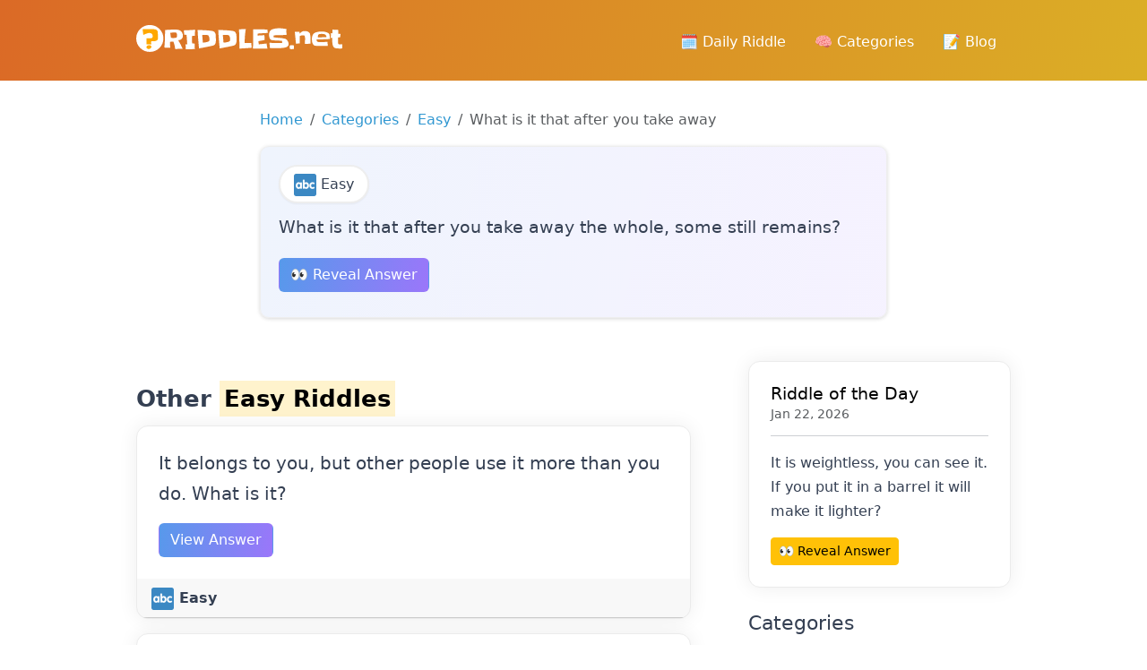

--- FILE ---
content_type: text/html; charset=UTF-8
request_url: https://riddles.net/what-is-it-that-after-you-take-away-the-whole-some-still-remains
body_size: 9690
content:
<!DOCTYPE html><html><head><meta charset="utf-8"/>
<script>var __ezHttpConsent={setByCat:function(src,tagType,attributes,category,force,customSetScriptFn=null){var setScript=function(){if(force||window.ezTcfConsent[category]){if(typeof customSetScriptFn==='function'){customSetScriptFn();}else{var scriptElement=document.createElement(tagType);scriptElement.src=src;attributes.forEach(function(attr){for(var key in attr){if(attr.hasOwnProperty(key)){scriptElement.setAttribute(key,attr[key]);}}});var firstScript=document.getElementsByTagName(tagType)[0];firstScript.parentNode.insertBefore(scriptElement,firstScript);}}};if(force||(window.ezTcfConsent&&window.ezTcfConsent.loaded)){setScript();}else if(typeof getEzConsentData==="function"){getEzConsentData().then(function(ezTcfConsent){if(ezTcfConsent&&ezTcfConsent.loaded){setScript();}else{console.error("cannot get ez consent data");force=true;setScript();}});}else{force=true;setScript();console.error("getEzConsentData is not a function");}},};</script>
<script>var ezTcfConsent=window.ezTcfConsent?window.ezTcfConsent:{loaded:false,store_info:false,develop_and_improve_services:false,measure_ad_performance:false,measure_content_performance:false,select_basic_ads:false,create_ad_profile:false,select_personalized_ads:false,create_content_profile:false,select_personalized_content:false,understand_audiences:false,use_limited_data_to_select_content:false,};function getEzConsentData(){return new Promise(function(resolve){document.addEventListener("ezConsentEvent",function(event){var ezTcfConsent=event.detail.ezTcfConsent;resolve(ezTcfConsent);});});}</script>
<script>if(typeof _setEzCookies!=='function'){function _setEzCookies(ezConsentData){var cookies=window.ezCookieQueue;for(var i=0;i<cookies.length;i++){var cookie=cookies[i];if(ezConsentData&&ezConsentData.loaded&&ezConsentData[cookie.tcfCategory]){document.cookie=cookie.name+"="+cookie.value;}}}}
window.ezCookieQueue=window.ezCookieQueue||[];if(typeof addEzCookies!=='function'){function addEzCookies(arr){window.ezCookieQueue=[...window.ezCookieQueue,...arr];}}
addEzCookies([{name:"ezoab_126814",value:"mod281; Path=/; Domain=riddles.net; Max-Age=7200",tcfCategory:"store_info",isEzoic:"true",},{name:"ezosuibasgeneris-1",value:"83d58dd4-d8ab-474e-4513-7a99e2e978dd; Path=/; Domain=riddles.net; Expires=Fri, 22 Jan 2027 19:16:59 UTC; Secure; SameSite=None",tcfCategory:"understand_audiences",isEzoic:"true",}]);if(window.ezTcfConsent&&window.ezTcfConsent.loaded){_setEzCookies(window.ezTcfConsent);}else if(typeof getEzConsentData==="function"){getEzConsentData().then(function(ezTcfConsent){if(ezTcfConsent&&ezTcfConsent.loaded){_setEzCookies(window.ezTcfConsent);}else{console.error("cannot get ez consent data");_setEzCookies(window.ezTcfConsent);}});}else{console.error("getEzConsentData is not a function");_setEzCookies(window.ezTcfConsent);}</script><script type="text/javascript" data-ezscrex='false' data-cfasync='false'>window._ezaq = Object.assign({"edge_cache_status":11,"edge_response_time":225,"url":"https://riddles.net/what-is-it-that-after-you-take-away-the-whole-some-still-remains"}, typeof window._ezaq !== "undefined" ? window._ezaq : {});</script><script type="text/javascript" data-ezscrex='false' data-cfasync='false'>window._ezaq = Object.assign({"ab_test_id":"mod281"}, typeof window._ezaq !== "undefined" ? window._ezaq : {});window.__ez=window.__ez||{};window.__ez.tf={};</script><script type="text/javascript" data-ezscrex='false' data-cfasync='false'>window.ezDisableAds = true;</script>
<script data-ezscrex='false' data-cfasync='false' data-pagespeed-no-defer>var __ez=__ez||{};__ez.stms=Date.now();__ez.evt={};__ez.script={};__ez.ck=__ez.ck||{};__ez.template={};__ez.template.isOrig=true;__ez.queue=__ez.queue||function(){var e=0,i=0,t=[],n=!1,o=[],r=[],s=!0,a=function(e,i,n,o,r,s,a){var l=arguments.length>7&&void 0!==arguments[7]?arguments[7]:window,d=this;this.name=e,this.funcName=i,this.parameters=null===n?null:w(n)?n:[n],this.isBlock=o,this.blockedBy=r,this.deleteWhenComplete=s,this.isError=!1,this.isComplete=!1,this.isInitialized=!1,this.proceedIfError=a,this.fWindow=l,this.isTimeDelay=!1,this.process=function(){f("... func = "+e),d.isInitialized=!0,d.isComplete=!0,f("... func.apply: "+e);var i=d.funcName.split("."),n=null,o=this.fWindow||window;i.length>3||(n=3===i.length?o[i[0]][i[1]][i[2]]:2===i.length?o[i[0]][i[1]]:o[d.funcName]),null!=n&&n.apply(null,this.parameters),!0===d.deleteWhenComplete&&delete t[e],!0===d.isBlock&&(f("----- F'D: "+d.name),m())}},l=function(e,i,t,n,o,r,s){var a=arguments.length>7&&void 0!==arguments[7]?arguments[7]:window,l=this;this.name=e,this.path=i,this.async=o,this.defer=r,this.isBlock=t,this.blockedBy=n,this.isInitialized=!1,this.isError=!1,this.isComplete=!1,this.proceedIfError=s,this.fWindow=a,this.isTimeDelay=!1,this.isPath=function(e){return"/"===e[0]&&"/"!==e[1]},this.getSrc=function(e){return void 0!==window.__ezScriptHost&&this.isPath(e)&&"banger.js"!==this.name?window.__ezScriptHost+e:e},this.process=function(){l.isInitialized=!0,f("... file = "+e);var i=this.fWindow?this.fWindow.document:document,t=i.createElement("script");t.src=this.getSrc(this.path),!0===o?t.async=!0:!0===r&&(t.defer=!0),t.onerror=function(){var e={url:window.location.href,name:l.name,path:l.path,user_agent:window.navigator.userAgent};"undefined"!=typeof _ezaq&&(e.pageview_id=_ezaq.page_view_id);var i=encodeURIComponent(JSON.stringify(e)),t=new XMLHttpRequest;t.open("GET","//g.ezoic.net/ezqlog?d="+i,!0),t.send(),f("----- ERR'D: "+l.name),l.isError=!0,!0===l.isBlock&&m()},t.onreadystatechange=t.onload=function(){var e=t.readyState;f("----- F'D: "+l.name),e&&!/loaded|complete/.test(e)||(l.isComplete=!0,!0===l.isBlock&&m())},i.getElementsByTagName("head")[0].appendChild(t)}},d=function(e,i){this.name=e,this.path="",this.async=!1,this.defer=!1,this.isBlock=!1,this.blockedBy=[],this.isInitialized=!0,this.isError=!1,this.isComplete=i,this.proceedIfError=!1,this.isTimeDelay=!1,this.process=function(){}};function c(e,i,n,s,a,d,c,u,f){var m=new l(e,i,n,s,a,d,c,f);!0===u?o[e]=m:r[e]=m,t[e]=m,h(m)}function h(e){!0!==u(e)&&0!=s&&e.process()}function u(e){if(!0===e.isTimeDelay&&!1===n)return f(e.name+" blocked = TIME DELAY!"),!0;if(w(e.blockedBy))for(var i=0;i<e.blockedBy.length;i++){var o=e.blockedBy[i];if(!1===t.hasOwnProperty(o))return f(e.name+" blocked = "+o),!0;if(!0===e.proceedIfError&&!0===t[o].isError)return!1;if(!1===t[o].isComplete)return f(e.name+" blocked = "+o),!0}return!1}function f(e){var i=window.location.href,t=new RegExp("[?&]ezq=([^&#]*)","i").exec(i);"1"===(t?t[1]:null)&&console.debug(e)}function m(){++e>200||(f("let's go"),p(o),p(r))}function p(e){for(var i in e)if(!1!==e.hasOwnProperty(i)){var t=e[i];!0===t.isComplete||u(t)||!0===t.isInitialized||!0===t.isError?!0===t.isError?f(t.name+": error"):!0===t.isComplete?f(t.name+": complete already"):!0===t.isInitialized&&f(t.name+": initialized already"):t.process()}}function w(e){return"[object Array]"==Object.prototype.toString.call(e)}return window.addEventListener("load",(function(){setTimeout((function(){n=!0,f("TDELAY -----"),m()}),5e3)}),!1),{addFile:c,addFileOnce:function(e,i,n,o,r,s,a,l,d){t[e]||c(e,i,n,o,r,s,a,l,d)},addDelayFile:function(e,i){var n=new l(e,i,!1,[],!1,!1,!0);n.isTimeDelay=!0,f(e+" ...  FILE! TDELAY"),r[e]=n,t[e]=n,h(n)},addFunc:function(e,n,s,l,d,c,u,f,m,p){!0===c&&(e=e+"_"+i++);var w=new a(e,n,s,l,d,u,f,p);!0===m?o[e]=w:r[e]=w,t[e]=w,h(w)},addDelayFunc:function(e,i,n){var o=new a(e,i,n,!1,[],!0,!0);o.isTimeDelay=!0,f(e+" ...  FUNCTION! TDELAY"),r[e]=o,t[e]=o,h(o)},items:t,processAll:m,setallowLoad:function(e){s=e},markLoaded:function(e){if(e&&0!==e.length){if(e in t){var i=t[e];!0===i.isComplete?f(i.name+" "+e+": error loaded duplicate"):(i.isComplete=!0,i.isInitialized=!0)}else t[e]=new d(e,!0);f("markLoaded dummyfile: "+t[e].name)}},logWhatsBlocked:function(){for(var e in t)!1!==t.hasOwnProperty(e)&&u(t[e])}}}();__ez.evt.add=function(e,t,n){e.addEventListener?e.addEventListener(t,n,!1):e.attachEvent?e.attachEvent("on"+t,n):e["on"+t]=n()},__ez.evt.remove=function(e,t,n){e.removeEventListener?e.removeEventListener(t,n,!1):e.detachEvent?e.detachEvent("on"+t,n):delete e["on"+t]};__ez.script.add=function(e){var t=document.createElement("script");t.src=e,t.async=!0,t.type="text/javascript",document.getElementsByTagName("head")[0].appendChild(t)};__ez.dot=__ez.dot||{};__ez.queue.addFileOnce('/detroitchicago/boise.js', '/detroitchicago/boise.js?gcb=195-2&cb=5', true, [], true, false, true, false);__ez.queue.addFileOnce('/parsonsmaize/abilene.js', '/parsonsmaize/abilene.js?gcb=195-2&cb=e80eca0cdb', true, [], true, false, true, false);__ez.queue.addFileOnce('/parsonsmaize/mulvane.js', '/parsonsmaize/mulvane.js?gcb=195-2&cb=e75e48eec0', true, ['/parsonsmaize/abilene.js'], true, false, true, false);__ez.queue.addFileOnce('/detroitchicago/birmingham.js', '/detroitchicago/birmingham.js?gcb=195-2&cb=539c47377c', true, ['/parsonsmaize/abilene.js'], true, false, true, false);</script>
<script data-ezscrex="false" type="text/javascript" data-cfasync="false">window._ezaq = Object.assign({"ad_cache_level":0,"adpicker_placement_cnt":0,"ai_placeholder_cache_level":0,"ai_placeholder_placement_cnt":-1,"author":"October CMS","domain":"riddles.net","domain_id":126814,"ezcache_level":1,"ezcache_skip_code":4,"has_bad_image":0,"has_bad_words":0,"is_sitespeed":0,"lt_cache_level":0,"response_size":29447,"response_size_orig":23570,"response_time_orig":213,"template_id":120,"url":"https://riddles.net/what-is-it-that-after-you-take-away-the-whole-some-still-remains","word_count":0,"worst_bad_word_level":0}, typeof window._ezaq !== "undefined" ? window._ezaq : {});__ez.queue.markLoaded('ezaqBaseReady');</script>
<script type='text/javascript' data-ezscrex='false' data-cfasync='false'>
window.ezAnalyticsStatic = true;

function analyticsAddScript(script) {
	var ezDynamic = document.createElement('script');
	ezDynamic.type = 'text/javascript';
	ezDynamic.innerHTML = script;
	document.head.appendChild(ezDynamic);
}
function getCookiesWithPrefix() {
    var allCookies = document.cookie.split(';');
    var cookiesWithPrefix = {};

    for (var i = 0; i < allCookies.length; i++) {
        var cookie = allCookies[i].trim();

        for (var j = 0; j < arguments.length; j++) {
            var prefix = arguments[j];
            if (cookie.indexOf(prefix) === 0) {
                var cookieParts = cookie.split('=');
                var cookieName = cookieParts[0];
                var cookieValue = cookieParts.slice(1).join('=');
                cookiesWithPrefix[cookieName] = decodeURIComponent(cookieValue);
                break; // Once matched, no need to check other prefixes
            }
        }
    }

    return cookiesWithPrefix;
}
function productAnalytics() {
	var d = {"pr":[6],"omd5":"93af1c76c12941845fc472ed20833f1b","nar":"risk score"};
	d.u = _ezaq.url;
	d.p = _ezaq.page_view_id;
	d.v = _ezaq.visit_uuid;
	d.ab = _ezaq.ab_test_id;
	d.e = JSON.stringify(_ezaq);
	d.ref = document.referrer;
	d.c = getCookiesWithPrefix('active_template', 'ez', 'lp_');
	if(typeof ez_utmParams !== 'undefined') {
		d.utm = ez_utmParams;
	}

	var dataText = JSON.stringify(d);
	var xhr = new XMLHttpRequest();
	xhr.open('POST','/ezais/analytics?cb=1', true);
	xhr.onload = function () {
		if (xhr.status!=200) {
            return;
		}

        if(document.readyState !== 'loading') {
            analyticsAddScript(xhr.response);
            return;
        }

        var eventFunc = function() {
            if(document.readyState === 'loading') {
                return;
            }
            document.removeEventListener('readystatechange', eventFunc, false);
            analyticsAddScript(xhr.response);
        };

        document.addEventListener('readystatechange', eventFunc, false);
	};
	xhr.setRequestHeader('Content-Type','text/plain');
	xhr.send(dataText);
}
__ez.queue.addFunc("productAnalytics", "productAnalytics", null, true, ['ezaqBaseReady'], false, false, false, true);
</script><base href="https://riddles.net/what-is-it-that-after-you-take-away-the-whole-some-still-remains"/>
        
<meta name="viewport" content="width=device-width, initial-scale=1, shrink-to-fit=no"/>
<meta name="author" content="October CMS"/>
<meta name="generator" content="October CMS"/>
        <title>What is it that after you take away the whole, some still remains?</title>
        <meta name="description" content="Find the answer to the riddle What is it that after you take away the whole, some still remains?"/>
        <meta name="title" content="What is it that after you take away the whole, some still remains?"/>

        <meta property="og:image" content="https://riddles.net/og-image/1249"/>
        <link rel="stylesheet" href="https://cdnjs.cloudflare.com/ajax/libs/animate.css/4.1.1/animate.min.css"/>

        <link rel="icon" type="image/png" href="https://riddles.net/themes/xwm-riddlesth/assets/images/favicon.png"/>

<link href="https://riddles.net/themes/xwm-riddlesth/assets/vendor/bootstrap/bootstrap.css" rel="stylesheet"/>
<link href="https://riddles.net/themes/xwm-riddlesth/assets/vendor/bootstrap-icons/bootstrap-icons.css" rel="stylesheet"/>
<link href="https://riddles.net/themes/xwm-riddlesth/assets/vendor/slick-carousel/slick.css" rel="stylesheet"/>
<link href="https://riddles.net/themes/xwm-riddlesth/assets/vendor/slick-carousel/slick-theme.css" rel="stylesheet"/>
<link href="https://riddles.net/themes/xwm-riddlesth/assets/vendor/photoswipe/photoswipe.css" rel="stylesheet"/>
<link href="https://riddles.net/themes/xwm-riddlesth/assets/vendor/photoswipe-dynamic-caption-plugin/photoswipe-dynamic-caption-plugin.css" rel="stylesheet"/>
<link href="https://riddles.net/combine/c859e1527af8899c94295af446b8c3e2-1704992766" rel="stylesheet"/>
        <script src="/modules/system/assets/js/framework-bundle.js"></script>
<link rel="stylesheet" property="stylesheet" href="/modules/system/assets/css/framework-extras.css"/>
<script src="https://riddles.net/themes/xwm-riddlesth/assets/vendor/jquery.min.js"></script>
<script src="https://riddles.net/themes/xwm-riddlesth/assets/vendor/bootstrap/bootstrap.min.js"></script>
<script src="https://riddles.net/themes/xwm-riddlesth/assets/vendor/codeblocks/codeblocks.min.js"></script>
<script src="https://riddles.net/themes/xwm-riddlesth/assets/vendor/slick-carousel/slick.min.js"></script>
<script src="https://riddles.net/combine/43131e44f71adc762791514461bfa375-1704992766"></script>

<script type="module">
    import PhotoSwipeLightbox from "https://riddles.net/themes/xwm-riddlesth/assets/vendor/photoswipe/photoswipe-lightbox.esm.min.js";
    import PhotoSwipeModule from "https://riddles.net/themes/xwm-riddlesth/assets/vendor/photoswipe/photoswipe.esm.min.js"
    import PhotoSwipeDynamicCaption from "https://riddles.net/themes/xwm-riddlesth/assets/vendor/photoswipe-dynamic-caption-plugin/photoswipe-dynamic-caption-plugin.esm.js";

    window.PhotoSwipeLightbox = PhotoSwipeLightbox;
    window.PhotoSwipeModule = PhotoSwipeModule;
    window.PhotoSwipeDynamicCaption = PhotoSwipeDynamicCaption;
</script>                <style>
            #layout-header, #layout-header.navbar
            {
                height: 90px !important;
            }
            #layout-header .navbar {
                min-height: 92px !important;
            }
            .riddle-title a
            {
                color: inherit;
            }
            .riddle-title a:hover
            {
                color: inherit;
                text-decoration: none;
            }
            .riddle-cat
            {
                border: 2px solid #eee;
                display: inline-block;
                border-radius: 25px;
                color: inherit;
                padding: 6px 15px;
                box-sizing: border-box;
                margin-bottom: 15px;
                box-shadow: rgba(0, 0, 0, 0.05) 0px 1px 2px 0px;
            }
            .riddle-cat:hover
            {
                text-decoration: none;
            }
            .sidebar-cats a
            {
                display: block;
                margin-bottom: 10px;
                border: 2px solid #eee;
                border-radius: 25px;
                box-shadow: rgba(0, 0, 0, 0.05) 0px 1px 2px 0px;
                padding: 10px;
                color: inherit;
            }
            .sidebar-cats a:hover
            {
                   transform: scale(1.1);
                   text-decoration: none;
                    transition-duration: .5s;
            }
            .container{
                max-width: 1000px;
            }
            .pagination
            {
                flex-wrap: wrap;
            }
.block-scoreboard-metrics {
    background: linear-gradient(102.01deg,#eff4fd 0.3%,#f6f2ff 106.31%);
    border-radius: 10px;
    margin-bottom: 20px;
}

.block-scoreboard-metrics .metrics .metric {
    padding: 20px 30px;
    text-align: center
}

.block-scoreboard-metrics .metrics .metric h3 {
    font-weight: 700;
    font-size: 30px;
    margin-bottom: 5px
}
.block-scoreboard-metrics .metrics .metric p
{
    margin: 0;
    padding: 0;
}
#layout-nav-decorations
{
    z-index: -1;
}
        </style>
        <script type="text/javascript" src="https://platform-api.sharethis.com/js/sharethis.js#property=6598e9825d3af600190edc92&amp;product=sop" async="async"></script>

    <!-- Google tag (gtag.js) -->
<script async="" src="https://www.googletagmanager.com/gtag/js?id=G-66BJRBYYPF"></script>
<script>
  window.dataLayer = window.dataLayer || [];
  function gtag(){dataLayer.push(arguments);}
  gtag('js', new Date());

  gtag('config', 'G-66BJRBYYPF');
</script>
    <link rel='canonical' href='https://riddles.net/what-is-it-that-after-you-take-away-the-whole-some-still-remains' />
<script type='text/javascript'>
var ezoTemplate = 'old_site_noads';
var ezouid = '1';
var ezoFormfactor = '1';
</script><script data-ezscrex="false" type='text/javascript'>
var soc_app_id = '0';
var did = 126814;
var ezdomain = 'riddles.net';
var ezoicSearchable = 1;
</script></head>
    <body class="layout-blog">

        <!-- Header -->
        <header id="layout-header">
            <!-- Nav -->
<nav id="layout-nav" class="navbar navbar-expand-lg navbar-dark">
    <div class="navbar-container container">
        <a class="navbar-brand" href="https://riddles.net">
            <img src="https://riddles.net/themes/xwm-riddlesth/assets/images/logo.svg" alt="October CMS Demo" width="230"/>
        </a>
        <button class="navbar-toggler" type="button" data-bs-toggle="collapse" data-bs-target="#navbarSupportedContent" aria-controls="navbarSupportedContent" aria-expanded="false" aria-label="Toggle navigation">
            <span class="navbar-toggler-icon"></span>
        </button>
        <div class="collapse navbar-collapse">
            <ul class="navbar-nav ms-auto mb-2 mb-lg-0">
                
<li class="nav-item">
    <a class="nav-link " href="https://riddles.net/riddle-of-the-day">🗓️ Daily Riddle</a>
</li>

<li class="nav-item">
    <a class="nav-link " href="https://riddles.net/cateogries">🧠 Categories</a>
</li>

<li class="nav-item">
    <a class="nav-link " href="https://riddles.net/blog">📝 Blog</a>
</li>            </ul>
        </div>
    </div>
</nav>
<div id="layout-nav-decorations">
    <div class="navbar-decorations container">
        <div class="navbar-decoration-1"></div>
        <div class="navbar-decoration-2"></div>
    </div>
</div>
        </header>

        
        <!-- Content -->
        <section id="layout-content">
            <div class="container">
                                                <div style="max-width:700px;margin: 0 auto">

<nav aria-label="breadcrumb">
  <ol class="breadcrumb">
    <li class="breadcrumb-item"><a href="/">Home</a></li>
    <li class="breadcrumb-item"><a href="https://riddles.net/cateogries">Categories</a></li>
    <li class="breadcrumb-item"><a href="https://riddles.net/easy-riddles">Easy</a></li>
    <li class="breadcrumb-item active" aria-current="page">What is it that after you take away</li>
  </ol>
</nav>

    <div style="padding: 20px;background: #fff;border:1px solid #eee;border-radius: 10px;box-shadow: rgba(0, 0, 0, 0.16) 0px 1px 4px;    background: linear-gradient(102.01deg,#eff4fd 0.3%,#f6f2ff 106.31%);" class="mb-5">
        <a href="https://riddles.net/easy-riddles" class="riddle-cat" style="background: #fff">
            <img src="https://riddles.net/storage/app/uploads/public/659/971/19a/thumb_3_25_25_0_0_crop.png"/> Easy
        </a>
        <h4>What is it that after you take away the whole, some still remains?</h4>

        <button class="btn btn-primary mt-3 mb-2" onclick="toggleAnswer(this)">👀 Reveal Answer</button>

        <div style="display:none;background: #fff;padding: 10px 20px;border-radius:5px;border-bottom: 2px solid #9f74fb;border-right:.5px solid #9f74fb;border-left:.5px solid #9f74fb" class="mt-2">
            <p style="margin:0" class="text-muted">Answer:</p>
            <strong>WHOLESOME</strong>
        </div>

        <br/>

             </div>

    </div>                <div class="row g-5">
                    <div class="col-md-8">
                        <div class="pe-3">
                            



<br/>

<h2>Other <a href="https://riddles.net/easy-riddles"><mark>Easy Riddles</mark></a></h2>

    <div class="card mb-3">
        <div class="card-body">
            <p class="card-text riddle-title" style="font-size: 20px"><a href="https://riddles.net/it-belongs-to-you-but-other-people-use-it-more-than-you-do-what-is-it">It belongs to you, but other people use it more than you do. What is it?</a></p>
            <a class="btn btn-primary" href="https://riddles.net/it-belongs-to-you-but-other-people-use-it-more-than-you-do-what-is-it">View Answer</a>
                        <div class="alert alert-success mt-3" style="display:none"><strong>NAME</strong></div>
        </div>
        <div class="card-header">
            <a href="https://riddles.net/easy-riddles" style="color: inherit;font-weight: bolder"><img src="https://riddles.net/storage/app/uploads/public/659/971/19a/thumb_3_25_25_0_0_crop.png"/> Easy</a>
        </div>
    </div>
    <div class="card mb-3">
        <div class="card-body">
            <p class="card-text riddle-title" style="font-size: 20px"><a href="https://riddles.net/sitting-down-you-have-it-standing-up-you-dont">Sitting down you have it, Standing up you don&#39;t.</a></p>
            <a class="btn btn-primary" href="https://riddles.net/sitting-down-you-have-it-standing-up-you-dont">View Answer</a>
                        <div class="alert alert-success mt-3" style="display:none"><strong>LAP</strong></div>
        </div>
        <div class="card-header">
            <a href="https://riddles.net/easy-riddles" style="color: inherit;font-weight: bolder"><img src="https://riddles.net/storage/app/uploads/public/659/971/19a/thumb_3_25_25_0_0_crop.png"/> Easy</a>
        </div>
    </div>
    <div class="card mb-3">
        <div class="card-body">
            <p class="card-text riddle-title" style="font-size: 20px"><a href="https://riddles.net/an-image-taken-from-real-life">An image taken from real life</a></p>
            <a class="btn btn-primary" href="https://riddles.net/an-image-taken-from-real-life">View Answer</a>
                        <div class="alert alert-success mt-3" style="display:none"><strong>PHOTO</strong></div>
        </div>
        <div class="card-header">
            <a href="https://riddles.net/easy-riddles" style="color: inherit;font-weight: bolder"><img src="https://riddles.net/storage/app/uploads/public/659/971/19a/thumb_3_25_25_0_0_crop.png"/> Easy</a>
        </div>
    </div>
    <div class="card mb-3">
        <div class="card-body">
            <p class="card-text riddle-title" style="font-size: 20px"><a href="https://riddles.net/what-goes-up-when-the-rain-comes-down">What goes up when the rain comes down?</a></p>
            <a class="btn btn-primary" href="https://riddles.net/what-goes-up-when-the-rain-comes-down">View Answer</a>
                        <div class="alert alert-success mt-3" style="display:none"><strong>AN UMBRELLA</strong></div>
        </div>
        <div class="card-header">
            <a href="https://riddles.net/easy-riddles" style="color: inherit;font-weight: bolder"><img src="https://riddles.net/storage/app/uploads/public/659/971/19a/thumb_3_25_25_0_0_crop.png"/> Easy</a>
        </div>
    </div>
    <div class="card mb-3">
        <div class="card-body">
            <p class="card-text riddle-title" style="font-size: 20px"><a href="https://riddles.net/thanks-for-such-treasures-as-mariachis-enchiladas-and-habanero">Thanks for such treasures as Mariachis, enchiladas and habanero!</a></p>
            <a class="btn btn-primary" href="https://riddles.net/thanks-for-such-treasures-as-mariachis-enchiladas-and-habanero">View Answer</a>
                        <div class="alert alert-success mt-3" style="display:none"><strong>MEXICO</strong></div>
        </div>
        <div class="card-header">
            <a href="https://riddles.net/easy-riddles" style="color: inherit;font-weight: bolder"><img src="https://riddles.net/storage/app/uploads/public/659/971/19a/thumb_3_25_25_0_0_crop.png"/> Easy</a>
        </div>
    </div>



<script>
function toggleAnswer(button) {
    var answerDiv = button.nextElementSibling;
    if ($(answerDiv).is(':hidden')) {
        $(answerDiv).slideDown();
    } else {
        $(answerDiv).slideUp();
    }
}
</script>                        </div>
                    </div>

                    <div class="col-md-4">
                        <div class="position-sticky" style="top: 2rem;">
                                <div class="card">
        <div class="card-body">
    <h4 class="card-title"><a href="https://riddles.net/riddle-of-the-day">Riddle of the Day</a></h4>
    <h6 class="card-subtitle mb-2 text-body-secondary">Jan 22, 2026</h6>
<hr/>
            <p id="dailyRiddle">It is weightless, you can see it. If you put it in a barrel it will make it lighter?</p>
            <a href="https://riddles.net/it-is-weightless-you-can-see-it-if-you-put-it-in-a-barrel-it-will-make-it-lighter" class="btn btn-warning btn-sm">👀 Reveal Answer</a>
        </div>
    </div>

<br/>

<div class="sidebar-cats">
    <h3>Categories</h3>
            <a href="https://riddles.net/animal-riddles"><img src="https://riddles.net/storage/app/uploads/public/659/9fc/cb3/thumb_5_25_25_0_0_crop.png"/> Animal</a>
            <a href="https://riddles.net/difficult-riddles"><img src="https://riddles.net/storage/app/uploads/public/659/a95/ee3/thumb_7_25_25_0_0_crop.png"/> Difficult</a>
            <a href="https://riddles.net/easy-riddles"><img src="https://riddles.net/storage/app/uploads/public/659/971/19a/thumb_3_25_25_0_0_crop.png"/> Easy</a>
            <a href="https://riddles.net/food-riddles"><img src="https://riddles.net/storage/app/uploads/public/659/a98/1d6/thumb_9_25_25_0_0_crop.png"/> Food</a>
            <a href="https://riddles.net/funny-riddles"><img src="https://riddles.net/storage/app/uploads/public/659/a99/f23/thumb_11_25_25_0_0_crop.png"/> Funny</a>
            <a href="https://riddles.net/kids-riddles"><img src="https://riddles.net/storage/app/uploads/public/659/a9b/5f3/thumb_13_25_25_0_0_crop.png"/> Kids</a>
            <a href="https://riddles.net/logic-riddles"><img src="https://riddles.net/storage/app/uploads/public/659/a9e/4ed/thumb_15_25_25_0_0_crop.png"/> Logic</a>
            <a href="https://riddles.net/what-am-i-riddles"><img src="https://riddles.net/storage/app/uploads/public/659/838/16a/thumb_1_25_25_0_0_crop.png"/> What am I?</a>
    </div>                        </div>
                    </div>
                </div>
            </div>
        </section>

        <!-- Footer -->
        <footer id="layout-footer">
            <div class="element-footer ">
    <div class="container">
        <div class="row">
            <div class="col-md-8 col-lg-6 col-xl-5">
                <div class="footer-brand">
                    <img src="https://riddles.net/themes/xwm-riddlesth/assets/images/logo.svg" alt="Riddles.net" width="270"/>
                </div>
                <div class="footer-nav">
                    <div class="row gx-0">
                        <div class="col-md-6 mb-3">
                            <ul class="nav flex-column">
                                <li class="nav-item nav-item-header">
                                    <a class="nav-link" href="https://riddles.net">Home</a>
                                </li>
                                <li class="nav-item">
                                    <a class="nav-link" href="https://riddles.net/cateogries">Categories</a>
                                </li>
                                <li class="nav-item">
                                    <a class="nav-link" href="https://riddles.net/blog">Blog</a>
                                </li>
                                <li class="nav-item">
                                    <a class="nav-link" href="https://riddles.net/riddle-of-the-day">Riddle of the day</a>
                                </li>
                                <li class="nav-item">
                                    <a class="nav-link" href="/sitemap.xml">Sitemap</a>
                                </li>
                            </ul>
                        </div>
                        <div class="col-md-6 mb-3">
                            <ul class="nav flex-column">
                                                               <li class="nav-item nav-item-header">
                                    <a class="nav-link" href="https://riddles.net/what-am-i-riddles">What am I?</a>
                                </li>
                                                               <li class="nav-item nav-item-header">
                                    <a class="nav-link" href="https://riddles.net/easy-riddles">Easy</a>
                                </li>
                                                               <li class="nav-item nav-item-header">
                                    <a class="nav-link" href="https://riddles.net/animal-riddles">Animal</a>
                                </li>
                                                               <li class="nav-item nav-item-header">
                                    <a class="nav-link" href="https://riddles.net/difficult-riddles">Difficult</a>
                                </li>
                                                               <li class="nav-item nav-item-header">
                                    <a class="nav-link" href="https://riddles.net/food-riddles">Food</a>
                                </li>
                                                               <li class="nav-item nav-item-header">
                                    <a class="nav-link" href="https://riddles.net/funny-riddles">Funny</a>
                                </li>
                                                               <li class="nav-item nav-item-header">
                                    <a class="nav-link" href="https://riddles.net/kids-riddles">Kids</a>
                                </li>
                                                               <li class="nav-item nav-item-header">
                                    <a class="nav-link" href="https://riddles.net/logic-riddles">Logic</a>
                                </li>
                                                           </ul>
                        </div>
                    </div>
                </div>
            </div>
        </div>
        <div class="row">
            <div class="col-sm-6">
                <div class="footer-social">
                    <ul class="nav">
                        <li class="nav-item">
                            <a class="nav-link" aria-current="page" href="https://twitter.com/riddlesnet" target="_blank">
                                <img src="https://riddles.net/themes/xwm-riddlesth/assets/images/social-icons-white/twitter-white.png" alt="Twitter"/>
                            </a>
                        </li>
                    </ul>
                </div>
            </div>
            <div class="col-sm-6">
                <div class="footer-copyright">
                    <p>© 2026 Riddles.net</p>
                    <p>All rights reserved</p>
                </div>
            </div>
        </div>
        <div class="footer-decoration-1"></div>
        <div class="footer-decoration-2"></div>
    </div>
</div>

<script type="text/template" data-control="alert-dialog">
    <div class="modal" data-bs-backdrop="static" data-bs-keyboard="false">
        <div class="modal-dialog modal-dialog-centered">
            <div class="modal-content">
                <div class="modal-body">
                    <p class="modal-title lead" data-message></p>
                </div>
                <div class="modal-footer">
                    <button type="button" class="btn btn-secondary" data-cancel>
                        Cancel
                    </button>
                    <button type="button" class="btn btn-primary" data-ok>
                        OK
                    </button>
                </div>
            </div>
        </div>
    </div>
</script><script type="text/template" data-control="password-dialog">
    <div class="modal" data-bs-backdrop="static" data-bs-keyboard="false">
        <div class="modal-dialog modal-dialog-centered">
            <form method="post" class="modal-content" data-request="onConfirmPassword" data-request-flash>
                <div class="modal-header">
                    <h5 class="modal-title fs-5" data-message>Confirm password</h5>
                </div>
                <div class="modal-body">
                    <p>For your security, please confirm your password to continue.</p>
                    <input
                        name="confirmable_password"
                        type="password"
                        value=""
                        class="form-control"
                        placeholder="Current password"
                    />
                </div>
                <div class="modal-footer">
                    <button type="button" class="btn btn-secondary" data-cancel>
                        Cancel
                    </button>
                    <button type="submit" class="btn btn-primary" data-confirm data-attach-loading>
                        Confirm
                    </button>
                </div>
            </form>
        </div>
    </div>
</script><div class="modal" id="siteModal">
    <div class="modal-dialog modal-dialog-centered" id="siteModalContent">
        <!-- Partial Contents Will Go Here -->
    </div>

    <div class="modal-dialog modal-dialog-centered modal-loading">
        <div class="spinner-border text-light mx-auto"></div>
    </div>
</div>        </footer>

        <!-- Mobile -->
        <div class="navbar-mobile">
    <div class="collapse navbar-collapse" id="navbarSupportedContent">
        <div class="text-end">
            <button class="navbar-toggler" type="button" data-bs-toggle="collapse" data-bs-target="#navbarSupportedContent" aria-controls="navbarSupportedContent" aria-expanded="false" aria-label="Toggle navigation">
                <span class="bi bi-x-circle"></span>
            </button>
        </div>
        <ul class="nav flex-column mb-2 mb-lg-0">
            
<li class="nav-item">
    <a class="nav-link " href="https://riddles.net/riddle-of-the-day">🗓️ Daily Riddle</a>
</li>

<li class="nav-item">
    <a class="nav-link " href="https://riddles.net/cateogries">🧠 Categories</a>
</li>

<li class="nav-item">
    <a class="nav-link " href="https://riddles.net/blog">📝 Blog</a>
</li>        </ul>
    </div>
</div>    
<script data-cfasync="false">function _emitEzConsentEvent(){var customEvent=new CustomEvent("ezConsentEvent",{detail:{ezTcfConsent:window.ezTcfConsent},bubbles:true,cancelable:true,});document.dispatchEvent(customEvent);}
(function(window,document){function _setAllEzConsentTrue(){window.ezTcfConsent.loaded=true;window.ezTcfConsent.store_info=true;window.ezTcfConsent.develop_and_improve_services=true;window.ezTcfConsent.measure_ad_performance=true;window.ezTcfConsent.measure_content_performance=true;window.ezTcfConsent.select_basic_ads=true;window.ezTcfConsent.create_ad_profile=true;window.ezTcfConsent.select_personalized_ads=true;window.ezTcfConsent.create_content_profile=true;window.ezTcfConsent.select_personalized_content=true;window.ezTcfConsent.understand_audiences=true;window.ezTcfConsent.use_limited_data_to_select_content=true;window.ezTcfConsent.select_personalized_content=true;}
function _clearEzConsentCookie(){document.cookie="ezCMPCookieConsent=tcf2;Domain=.riddles.net;Path=/;expires=Thu, 01 Jan 1970 00:00:00 GMT";}
_clearEzConsentCookie();if(typeof window.__tcfapi!=="undefined"){window.ezgconsent=false;var amazonHasRun=false;function _ezAllowed(tcdata,purpose){return(tcdata.purpose.consents[purpose]||tcdata.purpose.legitimateInterests[purpose]);}
function _handleConsentDecision(tcdata){window.ezTcfConsent.loaded=true;if(!tcdata.vendor.consents["347"]&&!tcdata.vendor.legitimateInterests["347"]){window._emitEzConsentEvent();return;}
window.ezTcfConsent.store_info=_ezAllowed(tcdata,"1");window.ezTcfConsent.develop_and_improve_services=_ezAllowed(tcdata,"10");window.ezTcfConsent.measure_content_performance=_ezAllowed(tcdata,"8");window.ezTcfConsent.select_basic_ads=_ezAllowed(tcdata,"2");window.ezTcfConsent.create_ad_profile=_ezAllowed(tcdata,"3");window.ezTcfConsent.select_personalized_ads=_ezAllowed(tcdata,"4");window.ezTcfConsent.create_content_profile=_ezAllowed(tcdata,"5");window.ezTcfConsent.measure_ad_performance=_ezAllowed(tcdata,"7");window.ezTcfConsent.use_limited_data_to_select_content=_ezAllowed(tcdata,"11");window.ezTcfConsent.select_personalized_content=_ezAllowed(tcdata,"6");window.ezTcfConsent.understand_audiences=_ezAllowed(tcdata,"9");window._emitEzConsentEvent();}
function _handleGoogleConsentV2(tcdata){if(!tcdata||!tcdata.purpose||!tcdata.purpose.consents){return;}
var googConsentV2={};if(tcdata.purpose.consents[1]){googConsentV2.ad_storage='granted';googConsentV2.analytics_storage='granted';}
if(tcdata.purpose.consents[3]&&tcdata.purpose.consents[4]){googConsentV2.ad_personalization='granted';}
if(tcdata.purpose.consents[1]&&tcdata.purpose.consents[7]){googConsentV2.ad_user_data='granted';}
if(googConsentV2.analytics_storage=='denied'){gtag('set','url_passthrough',true);}
gtag('consent','update',googConsentV2);}
__tcfapi("addEventListener",2,function(tcdata,success){if(!success||!tcdata){window._emitEzConsentEvent();return;}
if(!tcdata.gdprApplies){_setAllEzConsentTrue();window._emitEzConsentEvent();return;}
if(tcdata.eventStatus==="useractioncomplete"||tcdata.eventStatus==="tcloaded"){if(typeof gtag!='undefined'){_handleGoogleConsentV2(tcdata);}
_handleConsentDecision(tcdata);if(tcdata.purpose.consents["1"]===true&&tcdata.vendor.consents["755"]!==false){window.ezgconsent=true;(adsbygoogle=window.adsbygoogle||[]).pauseAdRequests=0;}
if(window.__ezconsent){__ezconsent.setEzoicConsentSettings(ezConsentCategories);}
__tcfapi("removeEventListener",2,function(success){return null;},tcdata.listenerId);if(!(tcdata.purpose.consents["1"]===true&&_ezAllowed(tcdata,"2")&&_ezAllowed(tcdata,"3")&&_ezAllowed(tcdata,"4"))){if(typeof __ez=="object"&&typeof __ez.bit=="object"&&typeof window["_ezaq"]=="object"&&typeof window["_ezaq"]["page_view_id"]=="string"){__ez.bit.Add(window["_ezaq"]["page_view_id"],[new __ezDotData("non_personalized_ads",true),]);}}}});}else{_setAllEzConsentTrue();window._emitEzConsentEvent();}})(window,document);</script><script defer src="https://static.cloudflareinsights.com/beacon.min.js/vcd15cbe7772f49c399c6a5babf22c1241717689176015" integrity="sha512-ZpsOmlRQV6y907TI0dKBHq9Md29nnaEIPlkf84rnaERnq6zvWvPUqr2ft8M1aS28oN72PdrCzSjY4U6VaAw1EQ==" data-cf-beacon='{"version":"2024.11.0","token":"0366e4d10b6b4907a2c456789362fab6","r":1,"server_timing":{"name":{"cfCacheStatus":true,"cfEdge":true,"cfExtPri":true,"cfL4":true,"cfOrigin":true,"cfSpeedBrain":true},"location_startswith":null}}' crossorigin="anonymous"></script>
</body></html>